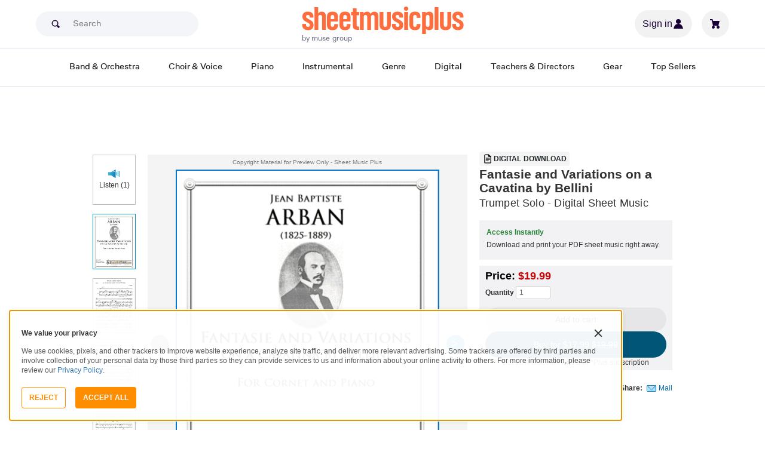

--- FILE ---
content_type: text/javascript; charset=utf-8
request_url: https://www.sheetmusicplus.com/static/public/build/smp_es6/202601/islands~runtime.26c64b0c2d7e3a69c35759f51acca932.js
body_size: 1505
content:
(()=>{"use strict";var e,r,t,o={},a={};function n(e){var r=a[e];if(void 0!==r)return r.exports;var t=a[e]={id:e,exports:{}},i=!0;try{o[e].call(t.exports,t,t.exports,n),i=!1}finally{i&&delete a[e]}return t.exports}n.m=o,e=[],n.O=(r,t,o,a)=>{if(!t){var i=1/0;for(l=0;l<e.length;l++){for(var[t,o,a]=e[l],d=!0,c=0;c<t.length;c++)(!1&a||i>=a)&&Object.keys(n.O).every((e=>n.O[e](t[c])))?t.splice(c--,1):(d=!1,a<i&&(i=a));if(d){e.splice(l--,1);var f=o();void 0!==f&&(r=f)}}return r}a=a||0;for(var l=e.length;l>0&&e[l-1][2]>a;l--)e[l]=e[l-1];e[l]=[t,o,a]},n.n=e=>{var r=e&&e.__esModule?()=>e.default:()=>e;return n.d(r,{a:r}),r},n.d=(e,r)=>{for(var t in r)n.o(r,t)&&!n.o(e,t)&&Object.defineProperty(e,t,{enumerable:!0,get:r[t]})},n.f={},n.e=e=>Promise.all(Object.keys(n.f).reduce(((r,t)=>(n.f[t](e,r),r)),[])),n.u=e=>"202601/"+e+"."+{23:"86f62edde2d6758b87dd1a8125d73fcb",354:"5850b4c117dcedf86e95d15e87791b49",425:"badddeb905d2f64f9732bbd286576d24",599:"286dc178aa206270ab43ff2950a90273",619:"5f9802f9ff9e55f0d6913c2825fd4212",662:"a09957957516faeeb4d1df91a5a48228",704:"21a72d0d15a975d24e2b065a1b776144",812:"d16761c84e1605af107afb4f846f98d8",832:"4676cd274aef018d3620206bfe1f21e7",865:"c2f596a698090273091f16bca4d73363"}[e]+".js",n.miniCssF=e=>{},n.g=function(){if("object"==typeof globalThis)return globalThis;try{return this||new Function("return this")()}catch(e){if("object"==typeof window)return window}}(),n.o=(e,r)=>Object.prototype.hasOwnProperty.call(e,r),r={},t="smp_es6:",n.l=(e,o,a,i)=>{if(r[e])r[e].push(o);else{var d,c;if(void 0!==a)for(var f=document.getElementsByTagName("script"),l=0;l<f.length;l++){var s=f[l];if(s.getAttribute("src")==e||s.getAttribute("data-webpack")==t+a){d=s;break}}d||(c=!0,(d=document.createElement("script")).charset="utf-8",d.timeout=180,n.nc&&d.setAttribute("nonce",n.nc),d.setAttribute("data-webpack",t+a),d.src=e),r[e]=[o];var u=(t,o)=>{d.onerror=d.onload=null,clearTimeout(b);var a=r[e];if(delete r[e],d.parentNode&&d.parentNode.removeChild(d),a&&a.forEach((e=>e(o))),t)return t(o)},b=setTimeout(u.bind(null,void 0,{type:"timeout",target:d}),18e4);d.onerror=u.bind(null,d.onerror),d.onload=u.bind(null,d.onload),c&&document.head.appendChild(d)}},n.r=e=>{"undefined"!=typeof Symbol&&Symbol.toStringTag&&Object.defineProperty(e,Symbol.toStringTag,{value:"Module"}),Object.defineProperty(e,"__esModule",{value:!0})},n.p="/static/public/build/smp_es6/",(()=>{var e={348:0};n.f.j=(r,t)=>{var o=n.o(e,r)?e[r]:void 0;if(0!==o)if(o)t.push(o[2]);else if(348!=r){var a=new Promise(((t,a)=>o=e[r]=[t,a]));t.push(o[2]=a);var i=n.p+n.u(r),d=new Error;n.l(i,(t=>{if(n.o(e,r)&&(0!==(o=e[r])&&(e[r]=void 0),o)){var a=t&&("load"===t.type?"missing":t.type),i=t&&t.target&&t.target.src;d.message="Loading chunk "+r+" failed.\n("+a+": "+i+")",d.name="ChunkLoadError",d.type=a,d.request=i,o[1](d)}}),"chunk-"+r,r)}else e[r]=0},n.O.j=r=>0===e[r];var r=(r,t)=>{var o,a,[i,d,c]=t,f=0;if(i.some((r=>0!==e[r]))){for(o in d)n.o(d,o)&&(n.m[o]=d[o]);if(c)var l=c(n)}for(r&&r(t);f<i.length;f++)a=i[f],n.o(e,a)&&e[a]&&e[a][0](),e[a]=0;return n.O(l)},t=self.webpackChunksmp_es6=self.webpackChunksmp_es6||[];t.forEach(r.bind(null,0)),t.push=r.bind(null,t.push.bind(t))})(),n.nc=void 0})();
//# sourceMappingURL=/static/public/build/smp_es6/../../sourcemap/smp_es6/202601/islands~runtime.c064eb51b1cc6ab9fcc4b5e45b29b6cb.js.map